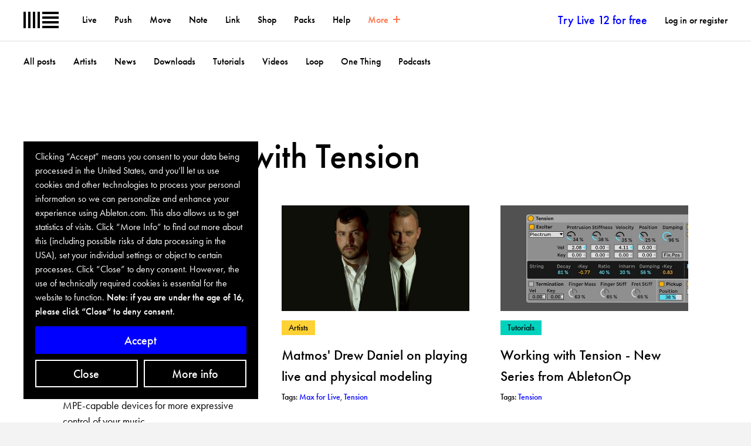

--- FILE ---
content_type: text/html; charset=utf-8
request_url: https://www.ableton.com/en/cookie-banner/?next=https://www.ableton.com/en/blog/tags/ableton-features/tension/
body_size: 1267
content:

<div id="biscuits-overlay" class="abl-fixed abl-bottom-0 abl-left-0 abl-w-100vw abl-z-notification">
  <div class="abl-mxw-mx abl-mh-auto abl-ph-20-ms abl-pb-20-ms abl-ph-40-ml abl-pb-40-ml">
    <div class="abl-relative">
      <div class="abl-absolute abl-bottom-0 abl-w-third-md">
        <div role="region" aria-label='Cookie banner' class="abl-pa-10 abl-pa-20-ml bg-black text-white" aria-describedby="cookie-banner-description">
          <h2 class="abl-visually-hidden">Cookie banner</h2>
          <div id="cookie-banner-description" class="abl-type-12 abl-type-14-ms abl-type-16-ml abl-type-ct abl-type-cb">
            Clicking “Accept” means you consent to your data being processed in the United States, and you’ll let us use cookies and other technologies to process your personal information so we can personalize and enhance your experience using Ableton.com. This also allows us to get statistics of visits. Click “More Info” to find out more about this (including possible risks of data processing in the USA), set your individual settings or object to certain processes. Click “Close” to deny consent. However, the use of technically required cookies is essential for the website to function.
          <span class="abl-type-strong">
            Note: if you are under the age of 16, please click “Close“ to deny consent.
          </span>
          </div>
          <div class="abl-pt-10 abl-pt-20-ml">
            <div class="abl-notification-cookie-cta-grid">
              <button id="biscuits-close-button" class="abl-button abl-button--outline" type="button">Close</button>
              <button id="biscuits-accept-button" class="abl-button abl-button--primary abl-notification-cookie-cta-grid__main" type="button">Accept</button>
              <a id="biscuits-options-button" class="abl-button abl-button--outline" href="https://www.ableton.com/en/cookie-settings/?next=https://www.ableton.com/en/blog/tags/ableton-features/tension/">More info</a>
            </div>
          </div>
        </div>
      </div>
    </div>
  </div>
</div>


--- FILE ---
content_type: image/svg+xml
request_url: https://cdn-resources.ableton.com/80bA26cPQ1hEJDFjpUKntxfqdmG3ZykO/static/images/ableton-wordmark.c025e3df71b3.svg
body_size: 822
content:
<?xml version="1.0" encoding="utf-8"?>
<!-- Generator: Adobe Illustrator 18.0.0, SVG Export Plug-In . SVG Version: 6.00 Build 0)  -->
<!DOCTYPE svg PUBLIC "-//W3C//DTD SVG 1.1//EN" "http://www.w3.org/Graphics/SVG/1.1/DTD/svg11.dtd">
<svg version="1.1" id="Layer_1" xmlns="http://www.w3.org/2000/svg" xmlns:xlink="http://www.w3.org/1999/xlink" x="0px" y="0px"
	 viewBox="0 0 188 45" enable-background="new 0 0 188 45" xml:space="preserve">
<g>
	<path d="M40.6,43.3c-3.2-7-6.5-14.2-9.8-21.5c-3.3-7.3-6.7-14.5-9.8-21.5c-0.1-0.2-0.3-0.3-0.6-0.3c-0.2,0-0.5,0.1-0.6,0.3L0,43.3
		c-0.1,0.2,0,0.4,0.1,0.6c0.1,0.1,0.3,0.2,0.5,0.2h5.5c0.2,0,0.4-0.1,0.6-0.4l4.5-10h18.1l0,0.1c0.6,1.4,1.3,2.9,1.9,4.3
		c0.9,1.9,1.8,3.8,2.6,5.7c0.2,0.3,0.4,0.4,0.6,0.4H40c0.2,0,0.4-0.1,0.5-0.2C40.7,43.8,40.7,43.6,40.6,43.3z M13.8,28l6.5-14.7
		l0.1,0.2L26.9,28H13.8z"/>
	<path d="M58.5,17.1c-3.1,0-5.8,1.2-8,3.6l-0.2,0.2V0.5C50.3,0.3,50,0,49.7,0h-4.9c-0.3,0-0.6,0.3-0.6,0.5v43.1
		c0,0.3,0.3,0.6,0.6,0.6h4.9c0.4,0,0.6-0.2,0.6-0.6v-2.3l0.2,0.2c2.2,2.2,5,3.5,7.8,3.5c8.7,0,12.6-7.3,12.6-14.1
		C70.9,24.2,66.6,17.1,58.5,17.1z M57.3,39.6c-4.8,0-7.3-4.3-7.3-8.6c0-4.1,2.6-8.5,7.3-8.5c4.5,0,7.6,3.5,7.6,8.5
		C64.9,35.3,62.6,39.6,57.3,39.6z"/>
	<path d="M80.4,0h-4.9c-0.3,0-0.6,0.3-0.6,0.5v43.1c0,0.3,0.3,0.6,0.6,0.6h4.9c0.3,0,0.6-0.2,0.6-0.6V0.5C80.9,0.3,80.6,0,80.4,0z"
		/>
	<path d="M98,17.1c-7.9,0-12.8,5.4-12.8,14.1c0,8.1,5.3,13.8,12.9,13.8c5.2,0,9.5-2.6,12-7.2l0-0.1c0-0.2-0.1-0.4-0.4-0.6l-4.1-2.3
		c-0.3-0.2-0.5-0.1-0.8,0.1c-1.6,2.6-3.2,4.7-6.7,4.7c-3.9,0-6.6-2.6-6.9-6.4l0-0.1h18.6c0.3,0,0.6-0.2,0.6-0.5v-0.8
		C110.5,25,107.2,17.1,98,17.1z M91.7,28l0-0.1c0.8-2.7,3.2-5.4,6.3-5.4c3.5,0,5.5,2.8,6.3,5.4l0,0.1H91.7z"/>
	<path d="M129.9,17.9h-6V11c0-0.3-0.2-0.5-0.6-0.5h-4.9c-0.3,0-0.6,0.2-0.6,0.5v2.9c0,1.3,0,4-3.6,4h-1c-0.3,0-0.6,0.3-0.6,0.5V23
		c0,0.4,0.5,0.5,0.6,0.5h4.6v11.1c0,7.1,2.7,10.5,8.4,10.5c1.7,0,3-0.2,3.9-0.6l0,0c0.2,0,0.4-0.3,0.4-0.5v-4.8
		c0-0.3-0.3-0.5-0.6-0.5c-0.1,0-0.3,0.1-0.4,0.1c-0.7,0.3-1.4,0.6-2.4,0.6c-0.2,0-0.5,0-0.7,0c-2.5-0.6-2.5-3.8-2.5-6v-9.8h6
		c0.1,0,0.6,0,0.6-0.5v-4.6C130.5,18.2,130.3,17.9,129.9,17.9z"/>
	<path d="M147.1,17.1c-7.9,0-14.1,6.1-14.1,13.9c0,7.8,6.2,13.9,14.1,13.9c7.9,0,14.1-6.1,14.1-13.9C161.2,23.2,155,17.1,147.1,17.1
		z M147.1,39.3c-4.4,0-8-3.7-8-8.2c0-4.5,3.6-8.2,8-8.2c4.4,0,8.1,3.7,8.1,8.2C155.2,35.6,151.6,39.3,147.1,39.3z"/>
	<path d="M178,17.1c-2.6,0-5.2,1-6.8,2.7L171,20l-0.1-1.6c0-0.2-0.3-0.5-0.6-0.5h-4.9c-0.3,0-0.6,0.3-0.6,0.5v25.2
		c0,0.3,0.3,0.6,0.6,0.6h4.9c0.4,0,0.6-0.2,0.6-0.6V32.1c0-4.2,0-9.5,5.6-9.5c4.6,0,5,3,5,6.7v14.4c0,0.3,0.3,0.6,0.6,0.6h4.9
		c0.3,0,0.6-0.2,0.6-0.6v-15C187.5,20.6,184.6,17.1,178,17.1z"/>
</g>
</svg>


--- FILE ---
content_type: application/javascript
request_url: https://cdn-resources.ableton.com/80bA26cPQ1hEJDFjpUKntxfqdmG3ZykO/static/scripts/dist/loopMain-bef59aaab8d3103ca34d.8e0df230f0d2.js
body_size: 1970
content:
(()=>{"use strict";function t(e){return t="function"==typeof Symbol&&"symbol"==typeof Symbol.iterator?function(t){return typeof t}:function(t){return t&&"function"==typeof Symbol&&t.constructor===Symbol&&t!==Symbol.prototype?"symbol":typeof t},t(e)}function e(t){var i="function"==typeof Map?new Map:void 0;return e=function(t){if(null===t||!function(t){try{return-1!==Function.toString.call(t).indexOf("[native code]")}catch(e){return"function"==typeof t}}(t))return t;if("function"!=typeof t)throw new TypeError("Super expression must either be null or a function");if(void 0!==i){if(i.has(t))return i.get(t);i.set(t,e)}function e(){return function(t,e,o){if(n())return Reflect.construct.apply(null,arguments);var i=[null];i.push.apply(i,e);var c=new(t.bind.apply(t,i));return o&&r(c,o.prototype),c}(t,arguments,o(this).constructor)}return e.prototype=Object.create(t.prototype,{constructor:{value:e,enumerable:!1,writable:!0,configurable:!0}}),r(e,t)},e(t)}function n(){try{var t=!Boolean.prototype.valueOf.call(Reflect.construct(Boolean,[],(function(){})))}catch(t){}return(n=function(){return!!t})()}function r(t,e){return r=Object.setPrototypeOf?Object.setPrototypeOf.bind():function(t,e){return t.__proto__=e,t},r(t,e)}function o(t){return o=Object.setPrototypeOf?Object.getPrototypeOf.bind():function(t){return t.__proto__||Object.getPrototypeOf(t)},o(t)}var i=function(e){!function(t,e){if("function"!=typeof e&&null!==e)throw new TypeError("Super expression must either be null or a function");t.prototype=Object.create(e&&e.prototype,{constructor:{value:t,writable:!0,configurable:!0}}),Object.defineProperty(t,"prototype",{writable:!1}),e&&r(t,e)}(u,e);var i,c=function(e){var r=n();return function(){var n,i=o(e);if(r){var c=o(this).constructor;n=Reflect.construct(i,arguments,c)}else n=i.apply(this,arguments);return function(e,n){if(n&&("object"==t(n)||"function"==typeof n))return n;if(void 0!==n)throw new TypeError("Derived constructors may only return object or undefined");return function(t){if(void 0===t)throw new ReferenceError("this hasn't been initialised - super() hasn't been called");return t}(e)}(this,n)}}(u);function u(){var t;return function(t,e){if(!(t instanceof e))throw new TypeError("Cannot call a class as a function")}(this,u),(t=c.call(this)).targetEl=document.getElementById(t.dataset.target),t.classList.add("abl-cursor-pointer"),t.addEventListener("click",(function(){t.targetEl.click()})),t}return i=u,Object.defineProperty(i,"prototype",{writable:!1}),i}(e(HTMLElement));function c(t,e){(null==e||e>t.length)&&(e=t.length);for(var n=0,r=Array(e);n<e;n++)r[n]=t[n];return r}function u(t){return u="function"==typeof Symbol&&"symbol"==typeof Symbol.iterator?function(t){return typeof t}:function(t){return t&&"function"==typeof Symbol&&t.constructor===Symbol&&t!==Symbol.prototype?"symbol":typeof t},u(t)}function a(t,e){for(var n=0;n<e.length;n++){var r=e[n];r.enumerable=r.enumerable||!1,r.configurable=!0,"value"in r&&(r.writable=!0),Object.defineProperty(t,l(r.key),r)}}function l(t){var e=function(t){if("object"!=u(t)||!t)return t;var e=t[Symbol.toPrimitive];if(void 0!==e){var n=e.call(t,"string");if("object"!=u(n))return n;throw new TypeError("@@toPrimitive must return a primitive value.")}return String(t)}(t);return"symbol"==u(e)?e:e+""}function f(t){if(void 0===t)throw new ReferenceError("this hasn't been initialised - super() hasn't been called");return t}function s(t){var e="function"==typeof Map?new Map:void 0;return s=function(t){if(null===t||!function(t){try{return-1!==Function.toString.call(t).indexOf("[native code]")}catch(e){return"function"==typeof t}}(t))return t;if("function"!=typeof t)throw new TypeError("Super expression must either be null or a function");if(void 0!==e){if(e.has(t))return e.get(t);e.set(t,n)}function n(){return function(t,e,n){if(p())return Reflect.construct.apply(null,arguments);var r=[null];r.push.apply(r,e);var o=new(t.bind.apply(t,r));return n&&y(o,n.prototype),o}(t,arguments,d(this).constructor)}return n.prototype=Object.create(t.prototype,{constructor:{value:n,enumerable:!1,writable:!0,configurable:!0}}),y(n,t)},s(t)}function p(){try{var t=!Boolean.prototype.valueOf.call(Reflect.construct(Boolean,[],(function(){})))}catch(t){}return(p=function(){return!!t})()}function y(t,e){return y=Object.setPrototypeOf?Object.setPrototypeOf.bind():function(t,e){return t.__proto__=e,t},y(t,e)}function d(t){return d=Object.setPrototypeOf?Object.getPrototypeOf.bind():function(t){return t.__proto__||Object.getPrototypeOf(t)},d(t)}var b=function(t){!function(t,e){if("function"!=typeof e&&null!==e)throw new TypeError("Super expression must either be null or a function");t.prototype=Object.create(e&&e.prototype,{constructor:{value:t,writable:!0,configurable:!0}}),Object.defineProperty(t,"prototype",{writable:!1}),e&&y(t,e)}(o,t);var e,n,r=function(t){var e=p();return function(){var n,r=d(t);if(e){var o=d(this).constructor;n=Reflect.construct(r,arguments,o)}else n=r.apply(this,arguments);return function(t,e){if(e&&("object"==u(e)||"function"==typeof e))return e;if(void 0!==e)throw new TypeError("Derived constructors may only return object or undefined");return f(t)}(this,n)}}(o);function o(){var t;return function(t,e){if(!(t instanceof e))throw new TypeError("Cannot call a class as a function")}(this,o),function(t){var e=arguments.length>1&&void 0!==arguments[1]?arguments[1]:"template";t.querySelectorAll(e).forEach((function(t){var e=document.createElement("div");e.innerHTML=t.innerHTML,t.replaceWith.apply(t,function(t){return function(t){if(Array.isArray(t))return c(t)}(t)||function(t){if("undefined"!=typeof Symbol&&null!=t[Symbol.iterator]||null!=t["@@iterator"])return Array.from(t)}(t)||function(t,e){if(t){if("string"==typeof t)return c(t,e);var n={}.toString.call(t).slice(8,-1);return"Object"===n&&t.constructor&&(n=t.constructor.name),"Map"===n||"Set"===n?Array.from(t):"Arguments"===n||/^(?:Ui|I)nt(?:8|16|32)(?:Clamped)?Array$/.test(n)?c(t,e):void 0}}(t)||function(){throw new TypeError("Invalid attempt to spread non-iterable instance.\nIn order to be iterable, non-array objects must have a [Symbol.iterator]() method.")}()}(e.childNodes))}))}(f(t=r.call(this))),t.replaceSelector=".js-load-more-cta-replace",t.ctaLink=t.querySelector(".js-load-more-cta-link"),t.href=t.ctaLink.getAttribute("href"),t.targetELement=document.getElementById(t.dataset.target),t.ctaButton=t.querySelector(".js-load-more-cta-button"),t.ctaButton.addEventListener("click",(function(){t.handleButtonClick()})),t.ctaTextLoaded=t.querySelector(".js-load-more-cta-text-initial"),t.ctaTextLoading=t.querySelector(".js-load-more-cta-text-loading"),t.loading=!1,function(t){var e=arguments.length>1&&void 0!==arguments[1]?arguments[1]:".js-fallback";t.querySelectorAll(e).forEach((function(t){return t.remove()}))}(f(t)),t}return e=o,(n=[{key:"loading",set:function(t){t!==this.loading&&(t?(this.ctaTextLoading.classList.remove("abl-hidden"),this.ctaTextLoaded.classList.add("abl-hidden"),this.ctaButton.disabled=!0):(this.ctaTextLoading.classList.add("abl-hidden"),this.ctaTextLoaded.classList.remove("abl-hidden"),this.ctaButton.disabled=!1))}},{key:"appendEntries",value:function(t,e,n){var r=t.getElementById(n),o=e.getElementById(n);o&&o.insertAdjacentHTML("beforeend",r.innerHTML)}},{key:"replaceElements",value:function(t,e,n){t.querySelectorAll(n).forEach((function(t){var n=e.getElementById(t.id);n&&n.replaceWith(t)}))}},{key:"handleButtonClick",value:function(){var t,e=this;this.loading=!0;var n=null===(t=this.targetELement)||void 0===t?void 0:t.lastChild;fetch(this.href).then((function(t){return t.text()})).then((function(t){var r=(new DOMParser).parseFromString(t,"text/html");if(e.appendEntries(r,document,e.dataset.target),e.replaceElements(r,document,e.replaceSelector),e.targetELement){var o=n.nextSibling;null===o.getAttribute("tabindex")&&o.setAttribute("tabindex","-1"),o.focus()}e.loading=!1})).catch((function(t){console.error(t),e.loading=!1}))}}])&&a(e.prototype,n),Object.defineProperty(e,"prototype",{writable:!1}),o}(s(HTMLElement));customElements.define("abl-click-remote",i),customElements.define("abl-load-more-cta",b)})();
//# sourceMappingURL=loopMain-bef59aaab8d3103ca34d.js.28fe75fde878.map